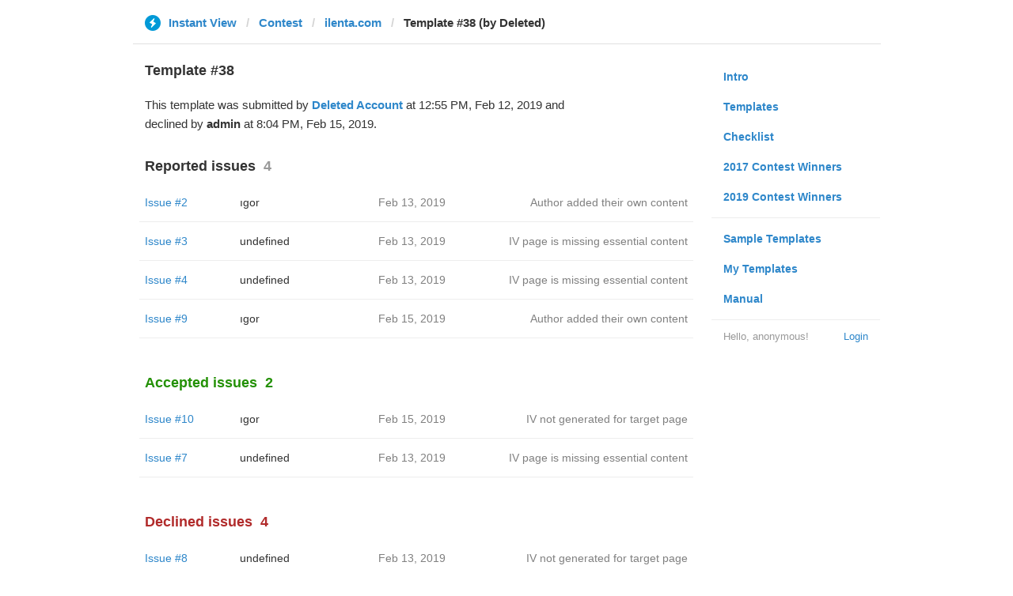

--- FILE ---
content_type: text/html; charset=utf-8
request_url: https://instantview.telegram.org/contest/ilenta.com/template38/
body_size: 3631
content:
<!DOCTYPE html>
<html>
  <head>
    <meta charset="utf-8">
    <title>Contest - Instant View</title>
    
    <link rel="icon" type="image/svg+xml" href="/img/website_icon.svg?4">
<link rel="apple-touch-icon" sizes="180x180" href="/img/apple-touch-icon.png">
<link rel="icon" type="image/png" sizes="32x32" href="/img/favicon-32x32.png">
<link rel="icon" type="image/png" sizes="16x16" href="/img/favicon-16x16.png">
<link rel="alternate icon" href="/img/favicon.ico" type="image/x-icon" />
    <link href="/css/bootstrap.min.css?3" rel="stylesheet">
    <link href="/css/bootstrap-extra.css?2" rel="stylesheet">
    <link href="/css/telegram.css?247" rel="stylesheet">
    <link href="/css/instantview.css?115" rel="stylesheet">

  </head>
  <body class="no-transition">
    <header>
  
  <div class="container">
    <div class="row">
      <div class="col-sm-12 col-lg-10 col-lg-offset-1">
        <div class="header-wrap">
          <div id="header-panel" class="header-panel">
            <div class="header-breadcrumb header-breadcrumb-simple">
              <ol id="breadcrumb" class="header-nav breadcrumb"><li class="iv-logo"><a href="/"><i class="iv-icon"></i><span class="iv-logo-title">Instant View</span></a></li><li><a href="/contest">Contest</a></li><li><a href="/contest/ilenta.com/">ilenta.com</a></li><li class="active">Template #38 (by Deleted)</li></ol>
            </div>
          </div>
        </div>
      </div>
    </div>
  </div>
</header>
<main class="rules container">
  <div class="row">
    <div class="col-sm-3 col-sm-push-9 col-lg-offset-1 col-lg-3 col-lg-push-7">
      <section class="nav-menu">
  <ul class="nav nav-pills nav-stacked"><li><a href="/">Intro</a></li><li><a href="/templates">Templates</a></li><li><a href="/checklist">Checklist</a></li><li><a href="/contest/winners2017">2017 Contest Winners</a></li><li><a href="/contest/winners2019">2019 Contest Winners</a></li><li class="divider"></li><li><a href="/samples/">Sample Templates</a></li><li><a href="/my/" data-need-auth>My Templates</a></li><li><a href="/docs">Manual</a></li></ul>
  <div class="nav-footer">
  <a class="logged-link" href="/auth" data-need-auth>Login</a>
  <span class="logged">
    <span class="logged-label">Hello, anonymous&#33;</span>
  </span>
</div>
</section>
    </div>
    <div class="col-sm-9 col-sm-pull-3 col-lg-7 col-lg-pull-3">
      <div class="content">
        <section class="contest-section">
          <h3>Template #38</h3>
          <p class="about-text">This template was submitted by <a href="/contest/ilenta.com/candidate38/" class="template-author">Deleted Account</a> at 12:55 PM, Feb 12, 2019 and <br/>declined by <b>admin</b> at 8:04 PM, Feb 15, 2019.</p>
          
          <h3>Reported issues<span class="header-count">4</span></h3>

<div class="list-group-issues">  <div class="list-group-contest-item">
    <div class="contest-item-num"><a href="/contest/ilenta.com/template38/issue2/">Issue #2</a></div><!--
 --><div class="contest-item-author"><a href="/contest/ilenta.com/template38/candidate2/">ıgor</a></div><!--
 --><div class="contest-item-date">Feb 13, 2019</div><!--
 --><div class="contest-item-status"><a href="/contest/ilenta.com/template38/issue2/">Author added their own content</a></div>
  </div>  <div class="list-group-contest-item">
    <div class="contest-item-num"><a href="/contest/ilenta.com/template38/issue3/">Issue #3</a></div><!--
 --><div class="contest-item-author"><a href="/contest/ilenta.com/template38/candidate3/">undefined</a></div><!--
 --><div class="contest-item-date">Feb 13, 2019</div><!--
 --><div class="contest-item-status"><a href="/contest/ilenta.com/template38/issue3/">IV page is missing essential content</a></div>
  </div>  <div class="list-group-contest-item">
    <div class="contest-item-num"><a href="/contest/ilenta.com/template38/issue4/">Issue #4</a></div><!--
 --><div class="contest-item-author"><a href="/contest/ilenta.com/template38/candidate4/">undefined</a></div><!--
 --><div class="contest-item-date">Feb 13, 2019</div><!--
 --><div class="contest-item-status"><a href="/contest/ilenta.com/template38/issue4/">IV page is missing essential content</a></div>
  </div>  <div class="list-group-contest-item">
    <div class="contest-item-num"><a href="/contest/ilenta.com/template38/issue9/">Issue #9</a></div><!--
 --><div class="contest-item-author"><a href="/contest/ilenta.com/template38/candidate9/">ıgor</a></div><!--
 --><div class="contest-item-date">Feb 15, 2019</div><!--
 --><div class="contest-item-status"><a href="/contest/ilenta.com/template38/issue9/">Author added their own content</a></div>
  </div></div>
          <h3 class="accepted">Accepted issues<span class="header-count">2</span></h3>
<div class="list-group-issues">  <div class="list-group-contest-item">
    <div class="contest-item-num"><a href="/contest/ilenta.com/template38/issue10/">Issue #10</a></div><!--
 --><div class="contest-item-author"><a href="/contest/ilenta.com/template38/candidate10/">ıgor</a></div><!--
 --><div class="contest-item-date">Feb 15, 2019</div><!--
 --><div class="contest-item-status"><a href="/contest/ilenta.com/template38/issue10/">IV not generated for target page</a></div>
  </div>  <div class="list-group-contest-item">
    <div class="contest-item-num"><a href="/contest/ilenta.com/template38/issue7/">Issue #7</a></div><!--
 --><div class="contest-item-author"><a href="/contest/ilenta.com/template38/candidate7/">undefined</a></div><!--
 --><div class="contest-item-date">Feb 13, 2019</div><!--
 --><div class="contest-item-status"><a href="/contest/ilenta.com/template38/issue7/">IV page is missing essential content</a></div>
  </div></div>
          <h3 class="declined">Declined issues<span class="header-count">4</span></h3>
<div class="list-group-issues">  <div class="list-group-contest-item">
    <div class="contest-item-num"><a href="/contest/ilenta.com/template38/issue8/">Issue #8</a></div><!--
 --><div class="contest-item-author"><a href="/contest/ilenta.com/template38/candidate8/">undefined</a></div><!--
 --><div class="contest-item-date">Feb 13, 2019</div><!--
 --><div class="contest-item-status"><a href="/contest/ilenta.com/template38/issue8/">IV not generated for target page</a></div>
  </div>  <div class="list-group-contest-item">
    <div class="contest-item-num"><a href="/contest/ilenta.com/template38/issue6/">Issue #6</a></div><!--
 --><div class="contest-item-author"><a href="/contest/ilenta.com/template38/candidate6/">undefined</a></div><!--
 --><div class="contest-item-date">Feb 13, 2019</div><!--
 --><div class="contest-item-status"><a href="/contest/ilenta.com/template38/issue6/">IV page is missing essential content</a></div>
  </div>  <div class="list-group-contest-item">
    <div class="contest-item-num"><a href="/contest/ilenta.com/template38/issue5/">Issue #5</a></div><!--
 --><div class="contest-item-author"><a href="/contest/ilenta.com/template38/candidate5/">undefined</a></div><!--
 --><div class="contest-item-date">Feb 13, 2019</div><!--
 --><div class="contest-item-status"><a href="/contest/ilenta.com/template38/issue5/">IV not generated for target page</a></div>
  </div>  <div class="list-group-contest-item">
    <div class="contest-item-num"><a href="/contest/ilenta.com/template38/issue1/">Issue #1</a></div><!--
 --><div class="contest-item-author"><a href="/contest/ilenta.com/template38/candidate1/">ıgor</a></div><!--
 --><div class="contest-item-date">Feb 12, 2019</div><!--
 --><div class="contest-item-status"><a href="/contest/ilenta.com/template38/issue1/">IV page is missing essential content</a></div>
  </div></div>
        </section>
      </div>
    </div>
  </div>
</main>
<div class="popup-container hide howto-popup-container" id="howto-popup-container">
  <div class="popup">
    <div class="popup-body">
      <section>
        <form action="" novalidate>
          <h4>How to report an issue?</h4>
          <p class="popup-text">Enter an URL from <b>ilenta.com</b> to test this template.</p>
          <div class="section-url-field-wrap">
            <input class="form-control iv-form-control input-lg" type="url" name="url" placeholder="" value="" autocomplete="off">
          </div>
          <h4>Contest</h4>
          <p class="popup-text">If an updated version of <b>Deleted Account&#39;s</b> template wins <b>&#036;100</b> in the ongoing <a href="https://instantview.telegram.org/contest">crowdsourcing competition</a>, you may get <b>&#036;2</b> per valid issue you submitted. <a href="https://instantview.telegram.org/rules#share-the-work-share-the-prize">Read more about this.</a></p>
          <div class="popup-buttons">
            <button type="button" class="btn btn-link btn-lg popup-cancel-btn">Close</button>
            <button type="submit" class="btn btn-link btn-lg popup-primary-btn">Check</button>
          </div>
        </form>
      </section>
    </div>
  </div>
</div><div class="popup-container login-popup-container hide" id="login-popup-container">
  <div class="popup">
    <div class="popup-body">
      <section>
        <h2>Log In</h2>
        <p>Log in here to create Instant View templates. Please enter your <b>phone number</b> in the <a target="_blank" rel="noopener" href="https://telegram.org/faq#login-and-sms">international format</a> and we will send a confirmation message to your account via Telegram.</p>

        <div id="login-alert"></div>
        <form id="send-form" class="login-form" onsubmit="return requestConfirmation(event);">
          <div class="form-group">
            <input type="tel" class="form-control iv-form-control input-lg" id="phone-number" placeholder="+12223334455" autocomplete="off"/>
          </div>
          <div class="popup-buttons">
            <a class="btn btn-link btn-lg login-cancel-btn">Cancel</a><!--
         --><button type="submit" class="btn btn-link btn-lg">Next</button>
          </div>
        </form>

        <div id="login-form" class="hide">
          <div class="form-group">
            <span class="form-control iv-form-control input input-lg input-disabled"><strong id="phone-number-field"></strong> (<a class="login-back" href="/auth">Incorrect?</a>)</span>
            <p class="help-block dots-animated">We&#39;ve just sent you a message.<br/>Please confirm access via Telegram</p>
          </div>
          <div class="popup-buttons">
            <a class="btn btn-link btn-lg login-cancel-btn">Cancel</a><!--
         --><a class="btn btn-link btn-lg login-back">Back</a>
          </div>
        </div>
      </section>
    </div>
  </div>
</div>
    
    <script src="/js/jquery.min.js?1"></script>
    <script src="/js/bootstrap.min.js"></script>
    <script src="/js/instantview.js?72"></script>

    <script>App={"baseUrl":"\/api\/contest?hash=2388faea3bf86f7614","frameOrigin":"https:\/\/ivwebcontent.telegram.org","lang":{"delete_url_confirmation":"Are you sure you want to stop tracking this URL?","delete_url_confirm_button":"Delete","not_ready_for_contest_alert":"Sorry, this template covers too few article URLs that generate <b>valid Instant View pages<\/b> to enter the contest.<br\/><br\/>Please add at least <b>10 different URLs<\/b> from this website to your template and press <b>Track Changes<\/b> on each of them to make sure they are <a href=\"https:\/\/instantview.telegram.org\/checklist\">processed correctly<\/a> and generate valid pages.","submit_for_contest_confirmation":"Are you sure you want to submit this template for the contest?<br\/><br\/><b>NEW&#33;<\/b> Check out the <a target=\"_blank\" rel=\"noopener\" href=\"https:\/\/instantview.telegram.org\/contest\/\/links\">list of potentially problematic links<\/a> for <b><\/b> and make sure that your template satisfies all the criteria for a <a target=\"_blank\" rel=\"noopener\" href=\"https:\/\/instantview.telegram.org\/checklist\">perfect template<\/a>.<br\/><br\/>You can resubmit a fixed version later, but it will lose its place at the top of the list. All resubmissions will be considered new templates for the purposes of determining the winner.","submit_for_contest_confirm_button":"Confirm","submit_template_confirmation":"Are you sure you want to submit this template? <br\/>Make sure that your template satisfies all the criteria for a <a target=\"_blank\" rel=\"noopener\" href=\"https:\/\/instantview.telegram.org\/checklist\">perfect template<\/a>.<br\/><br\/>Note that it will <b>not<\/b> participate in contest.","submit_template_confirm_button":"Confirm","revoke_from_contest_confirmation":"Are you sure you want to revoke this template from the contest? You can resubmit a new version later, but your template will lose its place at the top of the list.","revoke_from_contest_confirm_button":"Revoke","revoke_template_confirmation":"Are you sure you want to revoke this template?<br\/><br\/>Note that it does <b>not<\/b> participate in contest.","revoke_template_confirm_button":"Revoke","resubmit_for_contest_confirmation":"Are you sure you want to resubmit this template for the contest? Your previous template will lose its place at the top of the list. <br\/><br\/><b>NEW&#33;<\/b> Check out the <a target=\"_blank\" rel=\"noopener\" href=\"https:\/\/instantview.telegram.org\/contest\/\/links\">list of potentially problematic links<\/a> for <b><\/b> and make sure that your new version satisfies all the criteria for a <a target=\"_blank\" rel=\"noopener\" href=\"https:\/\/instantview.telegram.org\/checklist\">perfect template<\/a>.","resubmit_for_contest_confirm_button":"Confirm","resubmit_template_confirmation":"Are you sure you want to resubmit this template? <br\/>Make sure that your template satisfies all the criteria for a <a target=\"_blank\" rel=\"noopener\" href=\"https:\/\/instantview.telegram.org\/checklist\">perfect template<\/a>.<br\/><br\/>Note that it will <b>not<\/b> participate in contest.","resubmit_template_confirm_button":"Confirm"}};
$(window).resize(updateNavBar);updateNavBar();
$('#add-issue-button').click(function(e) {
  e.preventDefault();
  openPopup('#howto-popup-container');
});
$('#howto-popup-container').on('popup:open', function(popup) {
  var field = $('#howto-popup-container .form-control');
  var val = field.get(0).defaultValue || '';
  field.focus().val('').val(val);
});
function showLoginError(error_text) {
  $('#login-alert').html('<div class="alert alert-danger"> <a class="close" data-dismiss="alert" href="#">×</a>' + error_text + ' </div>').show();
}
function requestConfirmation(event) {
  event.preventDefault();
  $('#login-alert').hide();
  var phone = $('#phone-number').val();

  $.ajax({
    type: 'POST',
    url: '/auth/request',
    data: {
      phone: phone
    },
    success: function(result) {
      $('#phone-number-field').text(phone);
      $('#send-form').addClass('hide');
      $('#login-form').removeClass('hide');
      checkAuth(result.temp_session);
    },
    error: function(xhr) {
      showLoginError(xhr.responseText || 'Server error');
    },
    dataType: 'json'
  });
  return false;
}
function cancelConfirmation(event) {
  event && event.preventDefault();
  $('#login-alert').hide();
  $('#phone-number-field').text('');
  $('#send-form').removeClass('hide');
  $('#login-form').addClass('hide');
  $('#phone-number').focus();
  clearTimeout(window.authTimeout);
  return false;
}
function checkAuth(temp_session) {
  clearTimeout(window.authTimeout);
  window.authTimeout = setTimeout(function doCheckAuth() {
    $.ajax({
      type: 'POST',
      url: '/auth/login',
      data: {
        temp_session: temp_session
      },
      success: function(result) {
        if (result) {
          location.reload();
        } else {
          checkAuth(temp_session);
        }
      },
      error: function (xhr) {
        showLoginError(xhr.responseText || 'Server error');
      },
      dataType: 'json'
    });
  }, 700);
}
$('#login-popup-container').on('popup:open', function() {
  $('#phone-number').focus();
});
$('#login-popup-container').on('popup:close', function() {
  cancelConfirmation();
  if (location.pathname == '/auth') {
    window.history && history.replaceState(null, null, '/');
  }
});
App.unauth = true;
$('a[data-need-auth]').click(function(e) {
  e.preventDefault();
  openPopup('#login-popup-container');
});
$('#login-popup-container .login-cancel-btn').click(function(e) {
  e.preventDefault();
  closePopup('#login-popup-container');
});
$('.login-back').click(cancelConfirmation);
</script>
  </body>
</html>
<!-- page generated in 14.71ms -->
